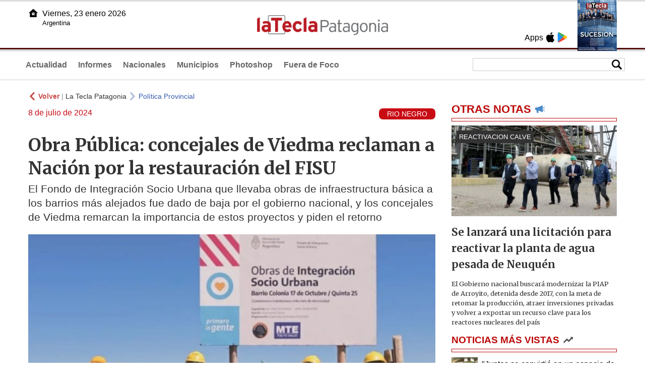

--- FILE ---
content_type: text/html
request_url: https://lateclapatagonia.com.ar/85671-obra-pblica-concejales-de-viedma-reclaman-a-nacin-por-la-restauracin-del-fisu
body_size: 5688
content:
<!DOCTYPE html>
<html lang="es">
<head>
<meta charSet="UTF-8"/><meta name="viewport" content="width=device-width, initial-scale=1.0"><title>Obra Pública: concejales de Viedma reclaman a Nación por la restauración del FISU - La Tecla Patagonia</title><link rel="preconnect" href="//lateclapat-repos-dgf.aplinews.com" />
<meta name="keywords" content="latecla, patagonia, diario, noticias, argentina, nacionales, provinciales, internacionales, economia, judiciales, investigaciones" />
<meta name="language" content="Spanish" />
<meta name="distribution" content="Global" />
<meta name="robots" content="index, follow" />
<meta http-equiv="imagetoolbar" content="no" />
<link rel="manifest" href="/repos/2_7/json/manifest.json">
<link rel="apple-touch-icon" sizes="192x192" href="/repos/2_7/images/icon-192x192.png" />
<meta name="theme-color" content="#B20000" />

<meta name="description" content="El Fondo de Integración Socio Urbana que llevaba obras de infraestructura básica a los barrios más alejados fue dado de baja por el gobierno nacional, y los concejales de Viedma remarcan la importancia de estos proyectos y piden el retorno" />
<link rel="canonical" href="https://www.lateclapatagonia.com.ar/85671-obra-publica-concejales-de-viedma-reclaman-a-nacion-por-la-restauracion-del-fisu" /><link type="text/css" href="/include/css/gral.min.css?v=4.20" rel="stylesheet" />
<link type="text/css" href="/repos/2_7/css/page.min.css?v=4.20" rel="stylesheet" />
<link type="text/css" href="/repos/2_7/css/home.min.css?v=4.20" rel="stylesheet" />
<link type="text/css" href="/repos/2_7/css/notas.min.css?v=4.20" rel="stylesheet" />
<link type="text/css" href="/repos/2_7/css/footer.min.css?v=4.20" rel="stylesheet" />
<link type="text/css" href="https://fonts.googleapis.com/css2?family=Merriweather:ital,wght@0,300;0,400;0,700;0,900;1,300;1,400;1,700;1,900&display=swap" rel="stylesheet" />
<script src="/include/js/jquery.min.js?v=4.10"></script>
<script src="/repos/2_7/js/page.min.js?v=4.10"></script>
<script src="/repos/2_7/js/notas.min.js?v=4.10"></script>
<link type="text/css" href="/repos/2_7/css/noticia.min.css?v=4.20" rel="stylesheet" />
<script src="/repos/2_7/js/noticia.min.js?v=4.10"></script>
<script src="/include/plugins/lazy/lazyload.min.js?v=4.10"></script>
<link type="text/css" href="/include/plugins/lightgallery/css/lightgallery-bundle.min.css?v=4.20" rel="stylesheet" />
<script src="/include/plugins/lightgallery/lightgallery.min.js?v=4.10"></script>
<script src="/include/plugins/lightgallery/plugins/thumbnail/lg-thumbnail.min.js?v=4.10"></script>
<script src="/include/plugins/lightgallery/plugins/zoom/lg-zoom.min.js?v=4.10"></script>
<meta property="fb:app_id" content="807432996092639" />
<meta property="og:type" content="article" />
<meta property="og:title" content="Obra P&uacute;blica: concejales de Viedma reclaman a Naci&oacute;n por la restauraci&oacute;n del FISU" />
<meta property="og:url" content="https://www.lateclapatagonia.com.ar/85671-obra-publica-concejales-de-viedma-reclaman-a-nacion-por-la-restauracion-del-fisu" />
<meta property="og:description" content="El Fondo de Integraci&oacute;n Socio Urbana que llevaba obras de infraestructura b&aacute;sica a los barrios m&aacute;s alejados fue dado de baja por el gobierno nacional, y los concejales de Viedma remarcan la importancia de estos proyectos y piden el retorno" />
<meta itemprop="name" content="Obra P&uacute;blica: concejales de Viedma reclaman a Naci&oacute;n por la restauraci&oacute;n del FISU" />
<meta itemprop="description" content="https://www.lateclapatagonia.com.ar/85671-obra-publica-concejales-de-viedma-reclaman-a-nacion-por-la-restauracion-del-fisu" />
<meta property="og:image" itemprop="image" content="https://lateclapat-repos-dw6.aplinews.com/archivos/noticias/fotografias/102310_3.jpg" />
<meta property="og:image:secure_url" itemprop="image" content="https://lateclapat-repos-dw6.aplinews.com/archivos/noticias/fotografias/102310_3.jpg" />
<meta itemprop="image" content="https://lateclapat-repos-dw6.aplinews.com/archivos/noticias/fotografias/102310_3.jpg" />
<meta name="twitter:image" content="https://lateclapat-repos-dw6.aplinews.com/archivos/noticias/fotografias/102310_3.jpg" />
<meta name="twitter:card" content="summary_large_image" />
<meta name="twitter:site" content="@teclapatagonia" />
<meta name="twitter:title" content="Obra Pública: concejales de Viedma reclaman a Nación por la restauración del FISU" />
<meta name="twitter:x" content="test3" />
<meta name="twitter:url" content="https://www.lateclapatagonia.com.ar/85671-obra-publica-concejales-de-viedma-reclaman-a-nacion-por-la-restauracion-del-fisu" />
<meta name="twitter:text:description" content="El Fondo de Integraci&oacute;n Socio Urbana que llevaba obras de infraestructura b&aacute;sica a los barrios m&aacute;s alejados fue dado de baja por el gobierno nacional, y los concejales de Viedma remarcan la importancia de estos proyectos y piden el retorno" />
<script async src="https://www.googletagmanager.com/gtag/js?id=G-8X26J3P7RE"></script><script>window.dataLayer = window.dataLayer || [];function gtag(){dataLayer.push(arguments);}gtag('js', new Date());gtag('config', 'G-8X26J3P7RE');</script>

<script type="text/javascript">
const _SERV_PATH_PREFIX = '';
const _SERV_PATH_REPOS = '2_7';
const noticia_id = 85671;
</script>

<script>
    gtag('event', 'open_news', {
    'reg_id': '85671',
    'reg_nombre': 'Obra Pública: concejales de Viedma reclaman a Nación por la restauración del FISU',
    });

    console.log("GTAG: open_news");
</script> 
</head>

<body>
<div id="hd-cnt" style="background-image: url(repos/2_7/images/hd-cnt_bg.png);">
    <div class="hd">
        <div class="rg-pn">
            <div class="rg-pn-cnt-1 left">
                <div class="txt left">Apps</div><a class="left mgl4" href="https://apps.apple.com/us/app/la-tecla-patagonia/id1241708196?l=es" title="App Store"><div class="ic_appstore ic_20 bg-ct" style="background-image: url(repos/2_7/images/hd_ic_appstore.png);"></div></a><a class="left mgl4" href="https://play.google.com" title="Google Play"><div class="ic_gplay ic_20 bg-ct" style="background-image: url(repos/2_7/images/hd_ic_gplay.png);"></div></a>            </div>
            <div class="rg-pn-cnt-2 left mgl4">
                <a href="eimpresa.php"><div class="rv" style="background-image:url(https://latecla-repos-dw6.aplinews.com/archivos/eimpresa//paginas/864_0_2.jpg);"></div></a>            </div>  
        </div>
        <div class="lf-pn">
            <a class="left" href="/" title="Inicio"><div class="ic_home ic_20 bg-ct" style="background-image: url(repos/2_7/images/hd_ic_home.png);"></div></a>
            <div class="txt left">
                Viernes, 23 enero 2026<br><small>Argentina</small>            </div>
            <div class="clear"></div>
        </div>
        <a href="/" title="Inicio"><div class="lg bg-ct" style="background-image: url(repos/2_7/images/hd_lg.png);"></div></a>
    </div>

    <div class="hd-mn">
        <div class="cnt-right">
            <!--
            <a class="left mgl6" href="/" title="Whatsapp"><div class="ic_20 bg-ct" style="background-image: url(repos/2_7/images/hd_ic_wa.png);"></div></a>
            <a class="left mgl6" href="/" title="Telegram"><div class="ic_20 bg-ct" style="background-image: url(repos/2_7/images/hd_ic_tm.png);"></div></a>
            <a class="left mgl6" href="/" title="Facebook"><div class="ic_20 bg-ct" style="background-image: url(repos/2_7/images/hd_ic_fb.png);"></div></a>
            <a class="left mgl6" href="/" title="Twitter"><div class="ic_20 bg-ct" style="background-image: url(repos/2_7/images/hd_ic_tw.png);"></div></a>
            <a class="left mgl6" href="/" title="Instagram"><div class="ic_20 bg-ct" style="background-image: url(repos/2_7/images/hd_ic_it.png);"></div></a>
            -->

            <div class="search">
                <div class="busc">
                    <div class="lp bg-ct ic-search" style="background-image: url(repos/2_7/images/hd_lp.png);" title="Buscar"></div>
                    <div class="cnt-busc dato"><input class="dato" type="text" maxlength="30" /></div>
                </div>
                <div class="result"></div>
            </div>
        </div>

        <input type="checkbox" class="openSidebarMenu" id="openSidebarMenu">
        <label for="openSidebarMenu" class="sidebarIconToggle">
            <div class="spinner diagonal part-1"></div>
            <div class="spinner horizontal"></div>
            <div class="spinner diagonal part-2"></div>
        </label>

        <ul id="secc-btns"><li><a href="Actualidad">Actualidad</a></li><li><a href="informes">Informes</a></li><li><a href="nacionales">Nacionales</a></li><li><a href="municipios">Municipios</a></li><li><a href="photoshop">Photoshop</a></li><li><a href="fueradefoco">Fuera de Foco</a></li></ul>
        <div class="clear"></div>
    </div>
</div>
<!-- Sidebar -->
<div id="sidebarMenu">
    <ul class="sidebarMenuInner">
        <li><a href="Actualidad">Actualidad<span>Portada</span></a></li>
        <li><a href="informes">Informes</a></li>
        <li><a href="Nacionales">Nacionales</a></li>
        <li><a href="municipios">Municipios</a></li>
        <li><a href="photoshop">Photoshop</a></li>
        <li><a href="fueradefoco">Fuera de Foco</a></li>
    </ul>
</div><div class="wrapper"><div class="col1" style="padding:0 1rem;"><div><div class="mfch3 mgt8"><div class="ic-back left mgr4" style="background-image:url(/repos/2_7/images/back.png);"></div> <div class="left mgr4"><a class="ne pointer" onclick="history.back();"><strong style="color:#b92321;">Volver</strong></a> | <a class="ne" href="https://www.lateclapatagonia.com.ar"> La Tecla Patagonia</a></div> <div class="ic-back left mgr4" style="background-image:url(/repos/2_7/images/forward.png); opacity:.4;"></div> <a class="az" href="/PoliticaProvincial">Política Provincial</a></div><div class="clear"></div><div class="mfch2 left"> 8 de julio de 2024</div><div class="fvol1 right">RIO NEGRO</div><div class="clear"></div></div><h1 class="ftit1 mgt8">Obra Pública: concejales de Viedma reclaman a Nación por la restauración del FISU</h1><h2 class="fcop1">El Fondo de Integración Socio Urbana que llevaba obras de infraestructura básica a los barrios más alejados fue dado de baja por el gobierno nacional, y los concejales de Viedma remarcan la importancia de estos proyectos y piden el retorno</h2><div id="anchoShare"></div><div id="lightgallery" style="text-align:center;"><a href="https://lateclapat-repos-dw6.aplinews.com/archivos/noticias/fotografias/102310_3.jpg""><img src="https://lateclapat-repos-dw6.aplinews.com/archivos/noticias/fotografias/102310_3.jpg" alt="Obra Pública: concejales de Viedma reclaman a Nación por la restauración del FISU" width="100%" /></a></div><div class="mod_share" style=""><div class="lb">Compartir</div><div class="clear"></div><a href="https://www.facebook.com/sharer.php?u=https%3A%2F%2Fwww.lateclapatagonia.com.ar%2F85671-obra-publica-concejales-de-viedma-reclaman-a-nacion-por-la-restauracion-del-fisu&t=Obra+P%C3%BAblica%3A+concejales+de+Viedma+reclaman+a+Naci%C3%B3n+por+la+restauraci%C3%B3n+del+FISU" target="_blank"><div class="icon_share" style="background-image:url(/repos/2_7/images/facebook.png);"></div></a><a href="https://api.whatsapp.com/send?text=https%3A%2F%2Fwww.lateclapatagonia.com.ar%2F85671-obra-publica-concejales-de-viedma-reclaman-a-nacion-por-la-restauracion-del-fisu" target="_blank"><div class="icon_share" style="background-image:url(/repos/2_7/images/whatsapp.png);"></div></a><a class="btnTwShare pointer" url="/include/fns/twitter_sharer.php?url=https%3A%2F%2Fwww.lateclapatagonia.com.ar%2F85671-obra-publica-concejales-de-viedma-reclaman-a-nacion-por-la-restauracion-del-fisu&txt=Obra Pública: concejales de Viedma reclaman a Nación por la restauración del FISU"><div class="icon_share" style="background-image:url(/repos/2_7/images/twitter.png);"></div></a><a href="https://telegram.me/share/url?url=https%3A%2F%2Fwww.lateclapatagonia.com.ar%2F85671-obra-publica-concejales-de-viedma-reclaman-a-nacion-por-la-restauracion-del-fisu" target="_blank"><div class="icon_share" style="background-image:url(/repos/2_7/images/telegram.png);"></div></a><a href="mailto:?subject=Mira+esta+nota+de+La+Tecla+Patagonia&body=Obra+P%C3%BAblica%3A+concejales+de+Viedma+reclaman+a+Naci%C3%B3n+por+la+restauraci%C3%B3n+del+FISU %0D%0A%0D%0Ahttps%3A%2F%2Fwww.lateclapatagonia.com.ar%2F85671-obra-publica-concejales-de-viedma-reclaman-a-nacion-por-la-restauracion-del-fisu"><div class="icon_share" style="background-image:url(/repos/2_7/images/correo.png);"></div></a></div><div class="fcue1" style="border-bottom:1px solid #ccc; padding-bottom:6px; padding-top:6px;"><h3>En Viedma los ediles unieron fuerzas para reclamar por la restauraci&oacute;n del Fondo de Integraci&oacute;n Sociourbana (FISU), y presentaron una comunicaci&oacute;n formal al gobierno nacional con el pedido.&nbsp;<br /><br />Los concejales firmantes Lorena Alan, Juli&aacute;n Alga&ntilde;aras, Luciano Ruiz, Evelyn Rousiot, Vanessa Cacho Devincenzi, Pedro Bichara y Natalia Macri, sostienen que el FISU es crucial para los proyectos de infraestructura b&aacute;sica, acceso a servicios esenciales y programas de inclusi&oacute;n social.<br /><br />En el marco del reclamo, la concejal Lorena Alan expres&oacute; que el FISU &ldquo;ha sido fundamental para el desarrollo de nuestros barrios populares. Su suspensi&oacute;n ha dejado un vac&iacute;o que se siente en cada barrio popular. La infraestructura b&aacute;sica, como el alumbrado p&uacute;blico, el cord&oacute;n cuneta, las cloacas y programas como &#39;Mi Pieza&#39;, son esenciales para mejorar la calidad de vida de nuestros vecinos&rdquo; y agrega que tambi&eacute;n generaba desarrollo econ&oacute;mico para los municipios.&nbsp;<br /><br />Por otra parte, Alga&ntilde;aras remarc&oacute; la perdida que signific&oacute; el fin del FISU para los municipios en t&eacute;rminos de herramienta vital para el desarrollo y la inclusi&oacute;n.&nbsp;<br /><br />Entre los datos m&aacute;s relevantes que mencionan expresan que, seg&uacute;n el RENABAP, a fines de 2023 hab&iacute;a 5 millones de personas viviendo en barrios populares, lo que equivale a 1,2 millones de familias.&nbsp;<br /><br />Por &uacute;ltimo, el reclamo fue acompa&ntilde;ado por la Conferencia Episcopal Argentina, C&aacute;ritas, Movimientos Sociales, la ONG Techo y dirigentes de diferentes espacios pol&iacute;ticos, con el fin de reforzar lo m&aacute;s que se pueda el reclamo, y se&ntilde;alando que esperan una respuesta favorable por parte de Naci&oacute;n.&nbsp;<br />&nbsp;</h3></div><div class="mfch3 mgt8"><div class="ic-back left mgr4" style="background-image:url(/repos/2_7/images/back.png);"></div> <div class="left mgr4"><a class="ne pointer" onclick="history.back();"><strong style="color:#b92321;">Volver</strong></a> | <a class="ne" href="https://www.lateclapatagonia.com.ar"> La Tecla Patagonia</a></div> <div class="ic-back left mgr4" style="background-image:url(/repos/2_7/images/forward.png); opacity:.4;"></div> <a class="az" href="/PoliticaProvincial">Política Provincial</a></div></div><div class="col2" style="padding:0 1rem;"><div class="lb-1"><h2 class="tx">OTRAS NOTAS</h2><div class="ic" style="background-image:url(/repos/2_7/images/notas_ic.png)"></div><div class="clear"></div><div class="sep"></div></div><div class="sep-1"></div><a class="none" href="96163-se-lanzara-una-licitacion-para-reactivar-la-planta-de-agua-pesada-de-neuquen"><article class="nt-3"><div class="ft lazy"  data-bg="url('https://lateclapat-repos-dw6.aplinews.com/archivos/noticias/fotografias/117158_2.jpg')"><div class="cnt-vol"><div class="vol">REACTIVACION CALVE</div></div></div><div class="cnt-1"><h1 class="tit">Se lanzará una licitación para reactivar la planta de agua pesada de Neuquén</h1><h2 class="cop">El Gobierno nacional buscará modernizar la PIAP de Arroyito, detenida desde 2017, con la meta de retomar la producción, atraer inversiones privadas y volver a exportar un recurso clave para los reactores nucleares del país</h2></div></article></a><div class="col2"><section class="notRank"><h1 class="tit">NOTICIAS M&Aacute;S VISTAS</h1><div class="ic" style="background-image:url(/repos/2_7/images/rank_ic.png)"></div><div class="clear"></div><div class="sep"></div><a class="ne" href="96143-juntos-se-convirtio-en-un-espacio-de-poder-personalista-y-perdio-sus-ejes-fundacionales"><div class="item"><div class="ft" style="background-image:url(https://lateclapat-repos-dw6.aplinews.com/archivos/noticias/fotografias/117135_2.jpg);"></div><h2>"Juntos se convirtió en un espacio de poder personalista y perdió sus ejes fundacionales"</h2><div class="clear"></div></div></a><a class="ne" href="96147-desde-la-onu-cuestionan-la-reforma-que-elimino-los-fueros-a-jueces-y-funcionarios"><div class="item"><div class="ft" style="background-image:url(https://lateclapat-repos-dw6.aplinews.com/archivos/noticias/fotografias/117139_2.jpg);"></div><h2>Desde la ONU cuestionan la reforma que eliminó los fueros a jueces y funcionarios</h2><div class="clear"></div></div></a><a class="ne" href="96158-rucci-anuncio-mejoras-salariales-y-activo-alertas-por-la-posible-reforma-laboral"><div class="item"><div class="ft" style="background-image:url(https://lateclapat-repos-dw6.aplinews.com/archivos/noticias/fotografias/117151_2.jpg);"></div><h2>Rucci anunció mejoras salariales y activó alertas por la posible reforma laboral</h2><div class="clear"></div></div></a><a class="ne" href="96150-aseguran-que-son-mas-de-100-las-personas-estafadas-con-terrenos-en-pulmari"><div class="item"><div class="ft" style="background-image:url(https://lateclapat-repos-dw6.aplinews.com/archivos/noticias/fotografias/117143_2.jpg);"></div><h2>Aseguran que son más de 100 las personas estafadas con terrenos en Pulmarí</h2><div class="clear"></div></div></a><a class="ne" href="96139-vaca-muerta-los-detalles-del-swap-que-activo-ypf-para-avanzar-con-el-desarrollo-del-gnl"><div class="item"><div class="ft" style="background-image:url(https://lateclapat-repos-dw6.aplinews.com/archivos/noticias/fotografias/117127_2.jpg);"></div><h2>Vaca Muerta: los detalles del swap que activó YPF para avanzar con el desarrollo del GNL</h2><div class="clear"></div></div></a></section></div></div></div><div class="cnt-redes">
    <div class="items">
        <a class="left mgl6" href="https://api.whatsapp.com/send?phone=5492216419037" target="_blank" title="Whatsapp"><div class="ic_30 bg-ct" style="background-image: url(repos/2_7/images/hd_ic_wa.png);"></div></a><a class="left mgl6" href="https://www.facebook.com/LaTeclaPatagonia" target="_blank" title="Facebook"><div class="ic_30 bg-ct" style="background-image: url(repos/2_7/images/hd_ic_fb.png);"></div></a><a class="left mgl6" href="https://www.twitter.com/teclapatagonia" target="_blank" title="Twitter"><div class="ic_30 bg-ct" style="background-image: url(repos/2_7/images/hd_ic_tw.png);"></div></a><a class="left mgl6" href="https://www.instagram.com/lateclapatagonia" target="_blank" title="Instagram"><div class="ic_30 bg-ct" style="background-image: url(repos/2_7/images/hd_ic_it.png);"></div></a><a class="left mgl6" href="https://www.tiktok.com" target="_blank" title="Tik Tok"><div class="ic_30 bg-ct" style="background-image: url(repos/2_7/images/hd_ic_tk.png);"></div></a><div class="clear"></div>    </div>
</div>

<div class="pie">
    <div class="logo lazy"  data-bg="url('/repos/2_7/images/logo_cabeza_bn.png?v=4.20')"></div>
    <div class="text">
        Copyright 2026<br /><strong>La Tecla Patagonia</strong><br /><a class="bl" href="redaccion.php"><div class="redacc">Redacción</div></a><br /><span class="rights">Todos los derechos reservados</span><br /><div class="dev">Serga.NET</div>    </div>
</div>
<script>
if(lazyLoadInstance){
    console.log("LazyLoad Update!");
    lazyLoadInstance.update();
}
</script><script type="text/javascript">
$("iframe").each(function( index ){
	console.log(index + " IFRAME: " + $(this).attr("src").search("infogram.com"));

	if($(this).attr("src").search("infogram.com") > 0){
		ratio = $(this).attr("width") / $(this).attr("height");
		$(this).attr("ratio", ratio);
		$(this).addClass("autoResize");

		console.log($(this).width() + " -> " + $(this).attr("width") + " " + $(this).attr("height") + " okey!");
	}
});

function updateIframes(){
	console.log("RESIZE");
	$(".autoResize").each(function( index ){
		//console.log(index + " IFRAME: " + $(this).attr("src").search("infogram.com"));
		h = $(this).width() / $(this).attr("ratio");
		$(this).attr("height", parseInt(h));
	});
}

window.addEventListener('resize', function(event) {
	updateIframes();
}, true);

updateIframes();

//Deteccion de navegador:
function isiOS() {
	return [
		'iPad Simulator',
		'iPhone Simulator',
		'iPod Simulator',
		'iPad',
		'iPhone',
		'iPod'
	].includes(navigator.platform)
	// iPad on iOS 13 detection
	|| (navigator.userAgent.includes("Mac") && "ontouchend" in document)
}

$(document).ready(function(){
	$(".btnTwShare").click(function(){
		var url = $(this).attr("url");

		if(isiOS()){
			window.location = url;
		} else {
			window.open(url, '_blank');
		}
	});
});


</script>

<script>
let ar = []
</script>
<script type="text/javascript" src="/include/js/widget_ctrol.js?v=4.10"></script></body>
</html>